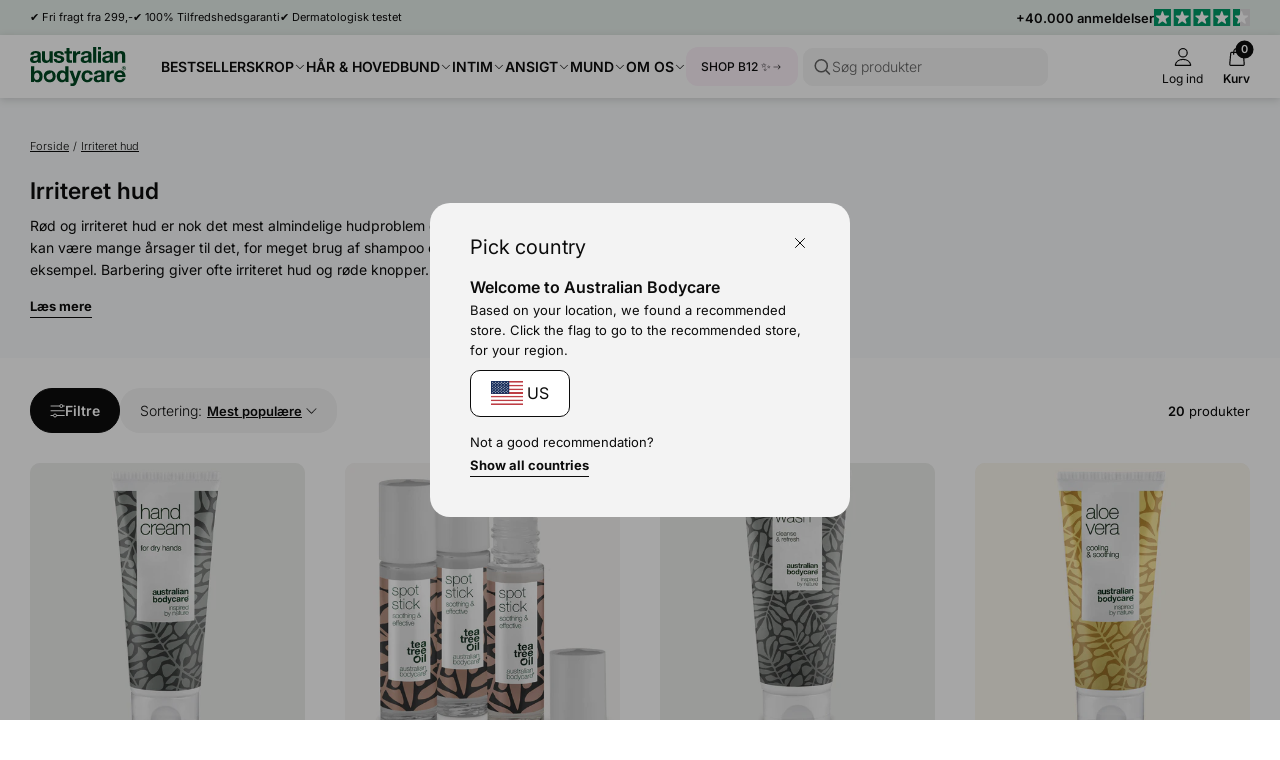

--- FILE ---
content_type: text/css
request_url: https://australian-bodycare.dk/cdn/shop/t/159/assets/element-spacing.css?v=96737148891404193961762520896
body_size: -271
content:
.padding-0{padding:var(--spacing-0)}.padding-1{padding:var(--spacing-1)}.padding,.padding-2{padding:var(--spacing-2)}.padding-3{padding:var(--spacing-3)}.padding-4{padding:var(--spacing-4)}.padding-5{padding:var(--spacing-5)}.padding-6{padding:var(--spacing-6)}.padding-top-0{padding-top:var(--spacing-0)}.padding-top-1{padding-top:var(--spacing-1)}.padding-top-2{padding-top:var(--spacing-2)}.padding-top-3{padding-top:var(--spacing-3)}.padding-top-4{padding-top:var(--spacing-4)}.padding-top-5{padding-top:var(--spacing-5)}.padding-top-6{padding-top:var(--spacing-6)}.padding-bottom-0{padding-bottom:var(--spacing-0)}.padding-bottom-1{padding-bottom:var(--spacing-1)}.padding-bottom-2{padding-bottom:var(--spacing-2)}.padding-bottom-3{padding-bottom:var(--spacing-3)}.padding-bottom-4{padding-bottom:var(--spacing-4)}.padding-bottom-5{padding-bottom:var(--spacing-5)}.padding-bottom-6{padding-bottom:var(--spacing-6)}.padding-x-0{padding-right:var(--spacing-0);padding-left:var(--spacing-0)}.padding-x-1{padding-right:var(--spacing-1);padding-left:var(--spacing-1)}.padding-x-2{padding-right:var(--spacing-2);padding-left:var(--spacing-2)}.padding-x-3{padding-right:var(--spacing-3);padding-left:var(--spacing-3)}.padding-x-4{padding-right:var(--spacing-4);padding-left:var(--spacing-4)}.padding-x-5{padding-right:var(--spacing-5);padding-left:var(--spacing-5)}.padding-x-6{padding-right:var(--spacing-6);padding-left:var(--spacing-6)}.padding-y-0{padding-top:var(--spacing-0);padding-bottom:var(--spacing-0)}.padding-y-1{padding-top:var(--spacing-1);padding-bottom:var(--spacing-1)}.padding-y-2{padding-top:var(--spacing-2);padding-bottom:var(--spacing-2)}.padding-y-3{padding-top:var(--spacing-3);padding-bottom:var(--spacing-3)}.padding-y-4{padding-top:var(--spacing-4);padding-bottom:var(--spacing-4)}.padding-y-5{padding-top:var(--spacing-5);padding-bottom:var(--spacing-5)}.padding-y-6{padding-top:var(--spacing-6);padding-bottom:var(--spacing-6)}.padding-clear-top{padding-top:0}.padding-clear-bottom{padding-bottom:0}.padding-clear-x{padding-right:0;padding-left:0}.padding-clear-y{padding-top:0;padding-bottom:0}.margin-0{margin:var(--spacing-0)}.margin-1{margin:var(--spacing-1)}.margin,.margin-2{margin:var(--spacing-2)}.margin-3{margin:var(--spacing-3)}.margin-4{margin:var(--spacing-4)}.margin-5{margin:var(--spacing-5)}.margin-6{margin:var(--spacing-6)}.margin-top-0{margin-top:var(--spacing-0)}.margin-top-1{margin-top:var(--spacing-1)}.margin-top-2{margin-top:var(--spacing-2)}.margin-top-3{margin-top:var(--spacing-3)}.margin-top-4{margin-top:var(--spacing-4)}.margin-top-5{margin-top:var(--spacing-5)}.margin-top-6{margin-top:var(--spacing-6)}.margin-bottom-0{margin-bottom:var(--spacing-0)}.margin-bottom-1{margin-bottom:var(--spacing-1)}.margin-bottom-2{margin-bottom:var(--spacing-2)}.margin-bottom-3{margin-bottom:var(--spacing-3)}.margin-bottom-4{margin-bottom:var(--spacing-4)}.margin-bottom-5{margin-bottom:var(--spacing-5)}.margin-bottom-6{margin-bottom:var(--spacing-6)}.margin-x-0{margin-right:var(--spacing-0);margin-left:var(--spacing-0)}.margin-x-1{margin-right:var(--spacing-1);margin-left:var(--spacing-1)}.margin-x-2{margin-right:var(--spacing-2);margin-left:var(--spacing-2)}.margin-x-3{margin-right:var(--spacing-3);margin-left:var(--spacing-3)}.margin-x-4{margin-right:var(--spacing-4);margin-left:var(--spacing-4)}.margin-x-5{margin-right:var(--spacing-5);margin-left:var(--spacing-5)}.margin-x-6{margin-right:var(--spacing-6);margin-left:var(--spacing-6)}.margin-y-0{margin-top:var(--spacing-0);margin-bottom:var(--spacing-0)}.margin-y-1{margin-top:var(--spacing-1);margin-bottom:var(--spacing-1)}.margin-y-2{margin-top:var(--spacing-2);margin-bottom:var(--spacing-2)}.margin-y-3{margin-top:var(--spacing-3);margin-bottom:var(--spacing-3)}.margin-y-4{margin-top:var(--spacing-4);margin-bottom:var(--spacing-4)}.margin-y-5{margin-top:var(--spacing-5);margin-bottom:var(--spacing-5)}.margin-y-6{margin-top:var(--spacing-6);margin-bottom:var(--spacing-6)}.margin-clear-top{margin-top:0}.margin-clear-bottom{margin-bottom:0}.margin-clear-x{margin-right:0;margin-left:0}.margin-clear-y{margin-top:0;margin-bottom:0}
/*# sourceMappingURL=/cdn/shop/t/159/assets/element-spacing.css.map?v=96737148891404193961762520896 */


--- FILE ---
content_type: text/css
request_url: https://australian-bodycare.dk/cdn/shop/t/159/assets/storefront-filters.css?v=101463625194077667331762520896
body_size: 619
content:
paginate-area .main-product-grid .pagination-item{width:100%;flex:1 0 100%}.filter-drawer{max-width:480px;height:100vh;position:fixed;top:0;left:0;width:100%;z-index:12;display:flex;flex-direction:column;padding:12px;visibility:hidden}.filter-drawer--anim{transition:transform ease-in-out .2s}.filter-drawer[open],.filter-drawer--visible{visibility:visible}.filterdrawer--frozen{pointer-events:none}@media (min-width: 479px){.filter-drawer{transform:translate(-100%)}.filter-drawer[open]{transform:translate(0)}}#storefront-filters{display:flex;flex-direction:column;background-color:#fff;border-radius:20px;height:100%}@media (max-width: 480px){.filter-drawer{max-height:550px;bottom:0;top:auto;max-width:100%;width:100%;transform:translateY(100%)}.filter-drawer[open]{transform:translate(0)}}.filterdrawer-header,.filterdrawer-footer{flex:0 0 auto}.filterdrawer-control{cursor:pointer}.filter-group{flex:1 1 auto;overflow-y:auto;-ms-overflow-style:none}.filter-group wdn-dropdown[disabled]{pointer-events:none}.filter-group::-webkit-scrollbar{background-color:var(--color-neutral-1);cursor:pointer;-webkit-appearance:none;width:5px;height:5px}.filter-group::-webkit-scrollbar-thumb{cursor:pointer;background-color:var(--color-neutral-3)}.active-filter-btn a{background-color:var(--color-primary-4);padding:7px 8px 7px 12px;border-radius:4px;font:var(--body-label-light);cursor:pointer;display:block}.active-filter-btn a:hover{background-color:var(--color-primary-3)}.active-filter-btn label:hover{text-decoration:underline}.active-filter-label,.filter-clear-all,.filter-active-pre-label{white-space:nowrap}.active-filters-list,.active-store-front-filters{flex-wrap:wrap;row-gap:10px}.active-filter-label filterdrawer-control{height:16px;display:inline-block}.filter-toggle{--border-color: var(--color-neutral-0);--background-color: var(--color-neutral-5);display:flex;column-gap:8px;padding-top:15px;padding-bottom:15px;cursor:pointer;align-items:center}.filter-item-heading,.filter-toggle{padding-left:20px;padding-right:20px}.filter-toggle .count{font:var(--body-label-light);line-height:1}.filter-toggle .checkbox-pseudo{height:20px;width:20px;flex-basis:20px}.filter-toggle a{font:var(--body-subtext-light);flex:1;justify-content:space-between;display:flex;align-items:center}.filter-toggle--active a{font-weight:400}.filter-item-heading{font:var(--body-normal-medium);padding-top:12px;padding-bottom:12px;cursor:pointer}.filter-item-heading .count{font:var(--body-label);margin-left:5px;padding:6px 10px;border-radius:7px;background-color:var(--color-primary-4)}.filter-group{display:flex;flex-direction:column;row-gap:0}.filter-group ul{display:flex;flex-direction:column}.filter-group ul li{border-top:1px solid var(--color-neutral-3)}.filter-item{border-bottom:1px solid var(--color-neutral-3)}.filter-toggle-item.hidden{display:none}.filter-clear-all{padding:7px 15px;font:var(--body-label);cursor:pointer}.active-store-front-filters{display:flex;column-gap:20px;align-items:center;row-gap:15px;padding-bottom:25px}.filter-active-pre-label{font-weight:600;font-size:14px}.filter-clear-all:hover{text-decoration:underline}.filter-active-pre-label{order:1}.active-store-front-filters .active-filters-clear-item{order:2}.active-filters-clear-item.opacity-50{pointer-events:none}.active-filters-list{order:3;flex:1 1 100%}.active-store-front-filters .filter-clear-all{border:1px solid var(--color-neutral-3);border-radius:8px}@media (max-width: 980px){.active-filters-list{margin-right:calc(var(--pw-mobile-gutter) * -1);padding-right:var(--pw-mobile-gutter)}.filter-active-pre-label{flex-grow:1}}.filterdrawer-header-row,.filterdrawer-footer-row{display:flex;justify-content:space-between;align-items:center;padding:15px 20px}.filterdrawer-header-row{border-bottom:1px solid var(--color-neutral-3)}.filterdrawer-footer-row{border-top:1px solid var(--color-neutral-3);column-gap:10px}.filterdrawer-header .heading{font-size:20px;font-weight:600}.filterdrawer-header .heading-icon{height:13px;width:13px;flex:0 0 13px}.filter-item--disabled{opacity:.5;border-bottom:1px solid var(--color-neutral-3)}.filter-item-heading .row{justify-content:space-between;align-items:center}.filter-item-heading svg{display:block;transition:transform ease-in-out .125s}[dropdown-active] .filter-item-heading svg{transform:rotate(180deg)}.filterdrawer-footer-row .show-results{flex:1 0 auto}.filterdrawer-footer-row .show-results .btn{width:100%}filterdrawer-control .btn{font-weight:600}.filterdrawer-footer{position:relative}.collection-filter-open .btn{min-width:160px}.filterdrawer-footer .filter-clear-all{padding:10px 20px;font:var(--body-subtext-medium)}.filterdrawer-footer-bg-grad{margin-top:-30px;height:30px;background:linear-gradient(0deg,#fff,transparent);z-index:5;position:absolute;width:100%}.filterdrawer-footer-bg-grad:before{content:""}.filter__open-sticky{position:fixed;bottom:30px;width:auto;margin:0 auto;z-index:3;left:50%;transform:translate(-50%)}
/*# sourceMappingURL=/cdn/shop/t/159/assets/storefront-filters.css.map?v=101463625194077667331762520896 */


--- FILE ---
content_type: text/css
request_url: https://australian-bodycare.dk/cdn/shop/t/159/assets/template-collection.css?v=150793543314400936651762520896
body_size: 742
content:
.collection-pills{display:flex;flex-wrap:wrap;column-gap:var(--spacing-1);row-gap:var(--spacing-1);margin-top:15px}.collection-pills .pill{flex:0 1 auto;--border-color: #c7d0db;background-color:var(--color-neutral-5);font-weight:400}.sticky-column-item{position:sticky;top:calc(var(--nav-height) + var(--spacing-4))}@media (max-width: 979px){.collection-pills.overflow-x-tablet-down{margin-right:calc(var(--pw-mobile-gutter) * -1)}.collection-pills.overflow-x-tablet-down .pill{flex:0 0 auto}.collection-pills{margin-top:25px}}.template__collection{padding-top:var(--spacing-3);padding-bottom:var(--spacing-3);background-color:var(--bg-color, var(--color-sky-4))}.subcollections .card,.subcollections-card{position:relative}.collection-header-image .media-label{display:none}.template-collection-header{row-gap:var(--spacing-1);padding-bottom:var(--spacing-1)}@media (min-width: 980px){.template-collection-header .breadcrumb{position:absolute;top:0;left:var(--column-gap, var(--spacing-4))}.collection-header-text-item{position:relative;display:flex;flex-direction:column;justify-content:center}.collection-header-text-item[data-subcollection-layout=Pills] .section-header,.collection-header-text-item[data-subcollection-layout=Cards] .section-header{padding-top:var(--column-gap, var(--spacing-4));padding-bottom:calc(var(--column-gap, var(--spacing-4)) / 2)}.collection-header-text-item[data-subcollection-layout=false] .section-header{padding-top:var(--column-gap, var(--spacing-4))}}@media (max-width: 981px){.template__collection .subcollections--cards{padding-top:var(--spacing-3)}}.template-collection-header scroll-to{margin-top:var(--spacing-2)}.collection-subcollections-image-stack-content,.template__collection-products{padding-top:var(--spacing-3)}.collection-header-image{display:none}.main-product-grid{flex-grow:1}.main-product-grid .card-button-full{height:45px;border-width:2px;border-color:var(--color-neutral-3)}.main-product-grid .card-button-full{font-weight:400}@media (min-width: 1024px){.collection-header-image{display:block}.template__collection{padding-top:var(--spacing-4);padding-bottom:var(--spacing-3)}.collection-header-text-item{order:initial}.collection-header-image .media-label{display:block}.main-product-grid .card-button-full{height:55px}}.main-product-grid .card:hover .card-button-full,.main-product-grid .card-button-full:hover{border-color:var(--color-neutral-0);background-color:var(--color-neutral-0);color:var(--color-neutral-5)}.sortby-content{position:relative;height:45px;background-color:var(--color-neutral-4);display:flex;border-radius:20px;align-items:center;padding-left:20px}.sortby-content select{border:none;background-color:transparent;padding-left:5px;padding-right:35px}@media (min-width: 979px){.sortby-content select{font-weight:600;text-decoration:underline}}.sortby-content .select-icon{right:18px}.collection-facet-group{column-gap:20px}.article-meta-box .metafield-rich_text_field>:first-child{margin-top:0}.article-author{position:relative;display:flex;column-gap:var(--spacing-1);margin:var(--spacing-2) 0;padding:var(--spacing-1);border:1px solid var(--color-neutral-3);border-radius:var(--border-radius-0)}.article-meta-box-image{flex:0 0 65px;width:65px}.article-meta-box-image .media{width:65px;height:65px;border-radius:999px;overflow:hidden}.article-meta-box-content{flex:0 1 auto;display:flex;flex-direction:column;align-items:start}@media (max-width: 979px){.article-meta-box-image{flex:0 0 50px;width:50px}.article-meta-box-image .media{width:50px;height:50px}}@media (max-width: 979px){.column-item-2.custom-card-wide{flex-basis:100%}.resource-sorting-wrapper .product-count{display:none!important}}.sort-pre-label{white-space:nowrap;font-size:14px;font-weight:300}.custom-card-wide .media-item:before{padding-top:calc(50% - (var(--column-gap) / 2))}.resource-sorting-wrapper{display:flex;justify-content:space-between;align-items:center;column-gap:var(--spacing-3);padding:0 0 var(--spacing-3);flex-wrap:wrap}.resource-sorting-wrapper .subtext{display:block;flex:0 0 auto}.resource-sort-by{display:flex;flex-wrap:wrap;align-items:center;column-gap:var(--spacing-0)}.resource-sort-by .select{max-width:200px;background-color:transparent;border:none;outline:0}@media (max-width: 980px){.resource-facet-group,.resource-filter-open{flex:1}.resource-sort-by{flex:1;flex-basis:50%;flex-grow:0}.resource-filter-open .btn,.resource-sort-by wdn-collection-sort{width:100%}}.product-card .card-subtitle.as-badge{padding:4px 8px;color:var(--color-neutral-0);border-radius:8px;font-weight:500;display:inline-block;margin-bottom:10px;font-size:10px}@media (min-width: 980px){.card-subtitle.as-badge{padding:3px 10px;font-size:11px}}.product-card{--color-badge-bg: var(--color-neutral-4)}.product-card.bg-group-hair{--color-badge-bg: var(--color-hair-3)}.main-product-grid .collection__usp-bar.column-item{width:100%;flex:1 0 100%}.collection__usp-bar-inner{padding:15px 22px;background-color:var(--bg-color);color:var(--text-color)}.collection__usp-bar-grid{justify-content:center;row-gap:10px}.collection__usp-bar .heading{font-size:14px;font-weight:500;margin-bottom:10px}@media (min-width: 1024px){.collection__usp-bar-grid{column-gap:50px}.collection__usp-bar-inner{padding:20px 50px;border-radius:20px}.collection__usp-bar-item{font-size:15px}.collection__usp-bar .collection__usp-bar-inner slide-text .collection__usp-bar-item.slide-item{right:unset;left:unset;position:initial;transform:none;z-index:2;visibility:visible;flex:0 1 auto;width:auto}}@media (max-width: 660px){.collection__usp-bar-item{font:var(--body-subtext-light)}}.collection__usp-bar-item span{color:inherit}@media (max-width: 650px){.template__collection-product-main{margin-left:calc(var(--pw-mobile-gutter) * -1);margin-right:calc(var(--pw-mobile-gutter) * -1)}.template__collection-product-main .card-content{padding-left:calc(var(--pw-mobile-gutter) / 2);padding-right:calc(var(--pw-mobile-gutter) / 2)}}
/*# sourceMappingURL=/cdn/shop/t/159/assets/template-collection.css.map?v=150793543314400936651762520896 */


--- FILE ---
content_type: text/css
request_url: https://australian-bodycare.dk/cdn/shop/t/159/assets/nav-drawer.css?v=171769150933864155771762520896
body_size: -67
content:
.nav__drawer .modal-content{padding:0}.nav__drawer{display:flex;flex-direction:column;height:100%;background-color:#fff;--pw-padding: 20px}.nav__drawer-head{padding-left:0;padding-right:0}.nav__drawer-head drawer-control,.nav__drawer .navdrawer__slide-back{display:inline-block;padding:10px 25px 10px 15px}.nav__drawer-branding{width:80px;margin-left:var(--pw-padding)}.nav__drawer-branding svg{display:block}.nav__drawer-header-close{height:32px;width:32px;display:block}.nav__drawer-header-close .icon{width:100%;height:100%}.nav__drawer-head .modal-header-content{border-bottom:none;padding-top:10px;padding-bottom:5px}nav-drawer .list-primary .boxlink{background-color:#fff}nav-drawer.preinit{opacity:0;display:none}nav-drawer .list-primary{border-radius:8px;overflow:hidden}nav-drawer .list-primary li:last-child{border-bottom:none}nav-drawer .list-secondary .boxlink{padding-left:0;margin-left:5px}.navdrawer__slide{position:fixed;top:0;right:0;height:100%;width:100%;max-width:500px;transform:translate(100%);z-index:8;background-color:var(--color-neutral-4)}@media (max-width: 1025px){.navdrawer__slide{display:flex;flex-direction:column;max-height:100%}.navdrawer__slide-main{flex:1 1 auto;overflow:hidden}.navdrawer__slide-group,.navdrawer__slideItem{overflow:hidden;max-height:100%;display:flex;flex-direction:column}.navdrawer__slide-header{flex:0 0 auto}.navdrawer__slide-body{flex:1 1 auto;overflow:auto}}.allow-modal-transition .navdrawer__slide{transition:transform ease .4s}.navdrawer__slide[open]{transform:translate(0)}.nav__drawer-body{padding:0 var(--pw-padding)}.navdrawer__slideItem{display:none}.navdrawer__slideItem[open]{display:flex}.link-main{padding:calc(var(--spacing-2) / 1.5) var(--spacing-1);line-height:1.4;border-bottom:1px solid var(--color-neutral-3)}.link-main nav-drawer-control{display:block}.link-main nav-drawer-control a{display:flex;align-items:center;justify-content:space-between}.nav__drawer .modal-content{background-color:var(--color-neutral-4)}
/*# sourceMappingURL=/cdn/shop/t/159/assets/nav-drawer.css.map?v=171769150933864155771762520896 */


--- FILE ---
content_type: text/javascript
request_url: https://australian-bodycare.dk/cdn/shop/t/159/assets/storefront-filtering.js?v=148960168873428191221762520896
body_size: 1068
content:
class StorefrontFiltering extends HTMLElement{constructor(){super(),this.base_url=new URL(window.location.href.replace(window.location.search,"")),this.form=this.querySelector("form")}getFilterURL(){var filterURL=new URL(this.base_url.toString()),formData=new FormData(this.form);this.filterSearchParams=new URLSearchParams(formData);for(const[key,value]of this.filterSearchParams.entries())filterURL.searchParams.append(key,value);return this.filterURL=filterURL,filterURL}updateUserSearchLocation(URL2){history.replaceState({},"",URL2||this.getFilterURL().toString())}scrollToTopOfFilters(){var targetScrollCord=this.getBoundingClientRect().top+window.scrollY-200;Math.abs(window.scrollY-targetScrollCord)<600||(document.body.classList.add("no-smooth-scroll"),document.documentElement.classList.add("no-smooth-scroll"),window.scrollTo(0,targetScrollCord),document.body.classList.remove("no-smooth-scroll"),document.documentElement.classList.remove("no-smooth-scroll"))}renderItems(URL2){var URL2=URL2||this.getFilterURL().toString();this.paginate_area=document.querySelector("paginate-area"),this.loadItems(URL2).then(results=>{this.items=results.querySelector("[data-paginate-main]").innerHTML,this.paginate_area.querySelector("[data-paginate-main]").innerHTML="",this.paginate_area.querySelector("[data-paginate-main]").innerHTML=this.items,results.querySelector(".pagination__loadmore")&&(this.paginate_area.paginateLoadMore.innerHTML=results.querySelector(".pagination__loadmore").innerHTML),this.querySelector(".active-store-front-filters").innerHTML=results.querySelector(".active-store-front-filters").innerHTML;var preActiveTabs=Array.from(this.querySelectorAll("wdn-dropdown[dropdown-active]")).map(elem=>elem.id);if(preActiveTabs.forEach(elem_selector=>{var item=results.querySelector("wdn-dropdown#"+elem_selector);item&&(item.setAttribute("dropdown-active",""),item.querySelector("[dropdown-container]").setAttribute("style","height:initial;"))}),this.querySelector("#storefront-filters").innerHTML=results.querySelector("#storefront-filters").innerHTML,this.querySelector(".filter__open-sticky").innerHTML=results.querySelector(".filter__open-sticky").innerHTML,document.querySelector(".resource-facet-group filterdrawer-control").innerHTML=results.querySelector(".resource-facet-group filterdrawer-control").innerHTML,results.querySelector(".template-search")){var searchPage=document.querySelector(".template-search");searchPage.querySelector(".product-count").innerHTML=results.querySelector(".product-count").innerHTML}this.removeIgnoreAllFilterChanges(),this.scrollToTopOfFilters()})}removeFilter(URL2){this.updateUserSearchLocation(URL2),this.renderItems(URL2)}addFilter(URL2){this.updateUserSearchLocation(URL2),this.renderItems(URL2)}clearFilters(){var URL2=this.base_url,activeSearchParams=new URLSearchParams(window.location.search),paramMigrateList=["sort_by","q","type","options[prefix]"];paramMigrateList.forEach(param_name=>{activeSearchParams.has(param_name)&&URL2.searchParams.set(param_name,activeSearchParams.get(param_name))}),this.updateUserSearchLocation(URL2.toString()),this.renderItems(URL2.toString())}async loadItems(URL2){var section_id=this.paginate_area.getAttribute("data-id");URL2.indexOf("?")==-1?URL2+="?sections="+section_id:URL2+="&sections="+section_id;var res=await fetch(URL2).then(res2=>res2.json()).then(json=>{var paginated_items=json[section_id],parsed_dom=new DOMParser().parseFromString(paginated_items,"text/html");return parsed_dom});return res}ignoreAllFilterChanges(){this.classList.add("filterdrawer--frozen")}removeIgnoreAllFilterChanges(){this.classList.remove("filterdrawer--frozen")}registerMessages(){this.addEventListener("filter:add",e=>{this.addFilter(e.detail.url),this.ignoreAllFilterChanges()}),this.addEventListener("filter:remove",e=>{this.removeFilter(e.detail.url),this.ignoreAllFilterChanges()}),this.addEventListener("filter:clear",e=>{this.clearFilters(),this.ignoreAllFilterChanges()})}connectedCallback(){this.registerMessages()}}customElements.define("storefront-filtering",StorefrontFiltering);class StorefrontFilteringFilterRemove extends HTMLElement{constructor(){super()}onChange(e){e.preventDefault(),this.classList.add("filter-toggle--active"),this.urlToRemoveFilter=this.linkElem.getAttribute("href"),this.dispatchEvent(new CustomEvent("filter:remove",{detail:{url:this.urlToRemoveFilter},bubbles:!0}))}registerChange(){this.addEventListener("click",this.onChange.bind(this))}connectedCallback(){this.linkElem=this.querySelector("a"),this.registerChange()}}customElements.define("filter-remove",StorefrontFilteringFilterRemove);class StorefrontFilteringFilterAdd extends HTMLElement{constructor(){super()}onChange(e){e.preventDefault(),this.urlToAddFilter=this.linkElem.getAttribute("href"),this.classList.add("filter-toggle--active"),this.querySelector(".checkbox-pseudo").classList.add("checkbox-pseudo--fill"),this.dispatchEvent(new CustomEvent("filter:add",{detail:{url:this.urlToAddFilter},bubbles:!0}))}registerChange(){this.addEventListener("click",this.onChange.bind(this))}connectedCallback(){this.linkElem=this.querySelector("a"),this.registerChange()}}customElements.define("filter-add",StorefrontFilteringFilterAdd);class StorefrontFilteringFilterClear extends HTMLElement{constructor(){super()}onChange(){this.dispatchEvent(new CustomEvent("filter:clear",{bubbles:!0}))}registerChange(){this.addEventListener("click",this.onChange.bind(this))}connectedCallback(){this.registerChange()}}customElements.define("filter-clear",StorefrontFilteringFilterClear);class FilterDrawer extends HTMLElement{constructor(){super(),this.closeOnEscNamed=this.closeOnEsc.bind(this),this.closeOnBlurNamed=this.closeOnBlur.bind(this),this.blurNodeTypes=["BODY"]}closeOnBlur(event){this.blurNodeTypes.includes(event.target.nodeName)&&this.closeDrawer()}closeOnEsc(event){event.keyCode==27&&this.closeDrawer()}bindWindowEvents(){window.addEventListener("keydown",this.closeOnEscNamed),window.addEventListener("click",this.closeOnBlurNamed)}unbindWindowEvents(){window.removeEventListener("keydown",this.closeOnEscNamed),window.removeEventListener("click",this.closeOnBlurNamed)}closeDrawer(){setTimeout(()=>{document.body.classList.remove("fade-body"),this.classList.remove("filter-drawer--visible")},200),this.removeAttribute("open"),this.unbindWindowEvents()}openDrawer(){document.body.classList.add("fade-body"),this.classList.add("filter-drawer--visible"),this.setAttribute("open",""),this.bindWindowEvents()}registerMessages(){document.body.addEventListener("filterdrawer:close",()=>{this.closeDrawer()}),document.body.addEventListener("filterdrawer:open",()=>{this.openDrawer()})}connectedCallback(){this.classList.add("filter-drawer--anim"),this.registerMessages()}}customElements.define("filter-drawer",FilterDrawer);class FilterDrawerControl extends HTMLElement{constructor(){super()}setMode(){this.action="close",this.hasAttribute("data-opener")&&(this.action="open")}registerInteraction(){this.addEventListener("click",()=>{this.action=="close"?document.body.dispatchEvent(new CustomEvent("filterdrawer:close")):document.body.dispatchEvent(new CustomEvent("filterdrawer:open"))})}connectedCallback(){this.setMode(),this.registerInteraction()}}customElements.define("filterdrawer-control",FilterDrawerControl),function(){var stickyFilterOpen=document.querySelector(".filter__open-sticky"),filterOpen=document.querySelector(".resource-facet-group .resource-filter-open"),observer=new IntersectionObserver(function(entries){entries[0].isIntersecting?stickyFilterOpen.classList.add("hidden"):stickyFilterOpen.classList.remove("hidden")});observer.observe(filterOpen)}();
//# sourceMappingURL=/cdn/shop/t/159/assets/storefront-filtering.js.map?v=148960168873428191221762520896


--- FILE ---
content_type: text/javascript
request_url: https://australian-bodycare.dk/cdn/shop/t/159/assets/search.js?v=112436727481058566931762520896
body_size: 383
content:
if(!customElements.get("predictive-search")){class PredictiveSearch extends HTMLElement{constructor(){super()}get getSectionQuery(){let id=this.getAttribute("section-id");return!id||id.length===0?"":"&section_id="+id}get getQuery(){let terms=this.getAttribute("search-terms");return terms?window.Shopify.routes.root+"search/suggest?q="+terms:!1}getFullSearchQuery(){let terms=this.getAttribute("search-terms");return terms?window.Shopify.routes.root+"search?q="+terms:!1}loadContent(){var requestResponse,resourceType=this.getAttribute("data-type"),limit=10;this.getAttribute("data-limit")&&(limit=this.getAttribute("data-limit"));var fetchURI=this.getQuery+"&resources[type]="+resourceType+"&resources[limit]="+limit+this.getSectionQuery;resourceType=="article"&&(fetchURI=this.getFullSearchQuery()+"&type=article&options%5Bprefix%5D=last"+this.getSectionQuery),fetch(fetchURI).then(res=>(requestResponse=res,res.text())).then(text=>{var markup=new DOMParser().parseFromString(text,"text/html"),section=markup.querySelector(".shopify-section .predictive-search-content");this.innerHTML=section.innerHTML})}connectedCallback(){this.loadContent()}}customElements.define("predictive-search",PredictiveSearch)}class SearchForm extends HTMLElement{constructor(){super(),this.form=this.querySelector("form"),this.input=this.form.querySelector('input[name="q"]'),this.domParser=new DOMParser,this.activeQuery,this.input&&(this.input.addEventListener("keyup",debounce(event=>{this.onSearch(event)},175)),this.input.addEventListener("change",debounce(event=>{this.onSearch(event)},175)),this.form.addEventListener("reset",debounce(event=>{this.input.value="",this.activeQuery="",this.input.focus()},175)),this.input.addEventListener("focus",event=>{this.onSearch(event)}),this.input.addEventListener("blur",event=>{}))}onSearch(){if(this.input.value.length==0){this.activeQuery="",this.closest("search-modal").setAttribute("data-active-mode","noquery");return}this.input.value.length>0&&this.input.value!=this.activeQuery&&this.searchAPI(this.input.value)}renderSearch(){this.searchResponseParsed=this.domParser.parseFromString(this.searchResponse,"text/html"),this.searchReponseContent=this.searchResponseParsed.querySelector(".shopify-section").innerHTML,document.querySelector(".searchmodal-tabs").innerHTML=this.searchReponseContent,function(){const contentWrapper=document.querySelector(".searchmodal-tabs[data-active-content]");if(!contentWrapper)return;const tabs=contentWrapper.querySelectorAll("[data-set-active-content]");var tabOuter=document.querySelector(".searchmodal-tabs");tabOuter.setAttribute("data-active-content","products"),tabs&&tabs.forEach(tab=>tab.addEventListener("click",()=>{contentWrapper.querySelector(".tab-button--active").classList.remove("tab-button--active"),tab.classList.add("tab-button--active"),contentWrapper.setAttribute("data-active-content",tab.getAttribute("data-set-active-content"))}))}()}searchAPI(query){this.formData=new FormData(this.form),this.searchParams=new URLSearchParams(this.formData),this.searchParams.set("section_id","async-search-modal-products"),this.searchURL=window.Shopify.routes.root+"search?"+this.searchParams.toString(),fetch(this.searchURL).then(response=>response.text()).then(responseText=>{this.activeQuery=query,this.searchResponse=responseText,this.renderSearch(),this.closest("search-modal").setAttribute("data-active-mode","hasquery")})}connectedCallback(){}}customElements.define("search-form",SearchForm);
//# sourceMappingURL=/cdn/shop/t/159/assets/search.js.map?v=112436727481058566931762520896


--- FILE ---
content_type: text/javascript
request_url: https://australian-bodycare.dk/cdn/shop/t/159/assets/sort_by.js?v=1896557990701830871762520896
body_size: -338
content:
class SortBy extends HTMLElement{constructor(){super(),this.select_element=this.querySelector("select"),this.sectionId=this.getAttribute("data-section-id")}replaceCurrentHistory(url){history.replaceState({},"",url)}async loadAndInjectProducts(){this.sectionIdURL=new URL(this.currentLocation.href),this.sectionIdURL.searchParams.set("sections",this.sectionId);var productHTML=await fetch(this.sectionIdURL.toString()).then(res=>res.json()).then(resJSON=>new DOMParser().parseFromString(resJSON[this.sectionId],"text/html"));document.querySelector(".template__collection-products").innerHTML=productHTML.querySelector(".template__collection-products").innerHTML}sortBy(){this.currentLocation=new URL(window.location.href),this.currentLocation.searchParams.delete("page"),this.currentLocation.searchParams.set("sort_by",this.sortByValue),this.sortByValue==""&&this.currentLocation.searchParams.delete("sort_by"),this.replaceCurrentHistory(this.currentLocation.toString()),this.loadAndInjectProducts()}listenForInteraction(){this.select_element.addEventListener("change",changeEvt=>{this.selectedOption=this.select_element.options[this.select_element.selectedIndex],this.sortByValue=this.selectedOption.value,this.selectedOption.hasAttribute("data-is-default")&&(this.sortByValue=""),this.sortBy()})}connectedCallback(){this.listenForInteraction()}}customElements.define("wdn-collection-sort",SortBy);
//# sourceMappingURL=/cdn/shop/t/159/assets/sort_by.js.map?v=1896557990701830871762520896


--- FILE ---
content_type: text/javascript
request_url: https://australian-bodycare.dk/cdn/shop/t/159/assets/cart-upsell.js?v=65216699616441849071762520896
body_size: -241
content:
class CartRecommendations extends HTMLElement{constructor(){super(),this.recommendationsFound=[],this.outputList=this.querySelector("ul")}selfDestruct(){this.dispatchEvent(new CustomEvent("cart:upsell:empty")),this.removeAttribute("data-loaded");var cartDrawer=this.closest("cart-drawer");cartDrawer&&cartDrawer.querySelector(".cart__rec")&&cartDrawer.querySelector(".cart__rec").remove()}buildCartIdList(){if(this.cartItems=this.getAttribute("cart-items"),this.cartItems&&this.cartItems.length>0&&(this.cartItems=this.cartItems.split(",")),!this.cartItems){this.selfDestruct();return}}async fetchRecommendations(){if(this.cartItems.length!=0){var section_id=this.getAttribute("section"),baseUrl=this.getAttribute("data-section-url"),idParam="&product_id="+this.cartItems[0],res=await fetch(baseUrl+"&sections="+section_id+idParam).then(res2=>res2.json()).then(json=>{var items=json[section_id],parsed_dom=new DOMParser().parseFromString(items,"text/html");return this.cartItems.shift(),parsed_dom});return res}}getRecommendations(){this.fetchRecommendations().then(results=>results&&results.querySelector(".shopify-section li")?(results.querySelectorAll(".shopify-section li").forEach(elem=>{this.recommendationsFound.push(elem),this.outputList.appendChild(elem)}),this.setAttribute("data-loaded",""),this.recommendationsFound):!1).then(matches=>{matches||this.selfDestruct()})}connectedCallback(){this.buildCartIdList(),this.getRecommendations()}}customElements.define("cart-recommendations",CartRecommendations);
//# sourceMappingURL=/cdn/shop/t/159/assets/cart-upsell.js.map?v=65216699616441849071762520896


--- FILE ---
content_type: text/javascript
request_url: https://australian-bodycare.dk/cdn/shop/t/159/assets/paginate.js?v=103149855474764943331762520896
body_size: 186
content:
class PaginateArea extends HTMLElement{constructor(){super(),this.defaultSelectors={"json-config":"[paginate-area-config]",control:"paginate-control"},this.getNode=key=>{var selectorName=this.defaultSelectors[key];if(selectorName)return this.querySelector(selectorName)},this.getNodeList=(key,asArray)=>{var selectorName=this.defaultSelectors[key];return selectorName?asArray?Array.from(this.querySelectorAll(selectorName)):this.querySelectorAll(selectorName):[]},this.config={},this.paginateLoadMore=this.querySelector(".pagination__loadmore")}nukeSelf(){console.warn(this,"has nuked itself and has been removed from the DOM."),this.remove()}readPaginateConfig(){if(this.configElement=this.getNode("json-config"),this.configElement&&(this.config=JSON.parse(this.configElement.innerText)),!this.configElement||this.config&&this.config.length==0)throw this.nukeSelf(),new Error("<paginate-area> was defined without an associated paginate object.")}async loadItems(){var section_id=this.getAttribute("data-id"),currentURL=new URL(window.location.href),sort_by_param=currentURL.searchParams.get("sort_by"),requestURL=new URL(window.location.href);requestURL.searchParams.set("page",this.config.current_page),requestURL.searchParams.set("sections",section_id),sort_by_param&&requestURL.searchParams.set("sort_by",sort_by_param);var res=await fetch(requestURL).then(res2=>res2.json()).then(json=>{var paginated_items=json[section_id],parsed_dom=new DOMParser().parseFromString(paginated_items,"text/html");return parsed_dom});return res}paginateItems(direction){direction=="next"&&(this.config.current_page++,this.config.current_offset++),direction=="prev"&&(this.config.current_page--,this.config.current_offset--),this.loadItems(direction).then(results=>{this.items=results.querySelector("[data-paginate-main]").innerHTML,direction=="next"&&(this.querySelector("[data-paginate-main]").innerHTML+=this.items,this.paginateLoadMore&&(this.paginateLoadMore.innerHTML=results.querySelector(".pagination__loadmore").innerHTML))})}connectedCallback(){this.readPaginateConfig()}}class PaginateControl extends HTMLElement{constructor(){super(),this.onClickNamed=this.onClick.bind(this)}onClick(){this.direction=this.getAttribute("data-action"),this.closest("paginate-area").paginateItems(this.direction)}registerClick(){this.addEventListener("click",this.onClickNamed)}connectedCallback(){this.registerClick()}}customElements.define("paginate-area",PaginateArea),customElements.define("paginate-control",PaginateControl);
//# sourceMappingURL=/cdn/shop/t/159/assets/paginate.js.map?v=103149855474764943331762520896


--- FILE ---
content_type: text/json
request_url: https://conf.config-security.com/model
body_size: 86
content:
{"title":"recommendation AI model (keras)","structure":"release_id=0x5d:34:42:30:4a:77:79:70:54:4c:38:69:3c:4a:4c:49:71:54:24:44:5a:23:26:5f:6b:57:67:71:49;keras;hmegrc1877monetay3rz326ylqowiswh3xgwvsuz02hw3ot97mwjqq00tgi2be04t1o84sap","weights":"../weights/5d344230.h5","biases":"../biases/5d344230.h5"}